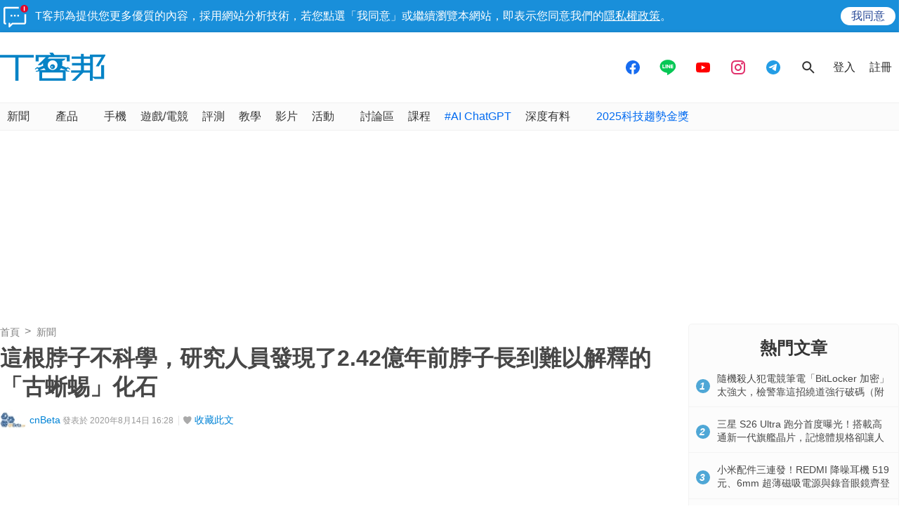

--- FILE ---
content_type: text/html; charset=utf-8
request_url: https://sync.aralego.com/idRequest?
body_size: 99
content:
{"uid":"35a6fae7-fdb8-380d-b4f6-d9f03592797f"}

--- FILE ---
content_type: text/html; charset=utf-8
request_url: https://www.google.com/recaptcha/api2/aframe
body_size: 269
content:
<!DOCTYPE HTML><html><head><meta http-equiv="content-type" content="text/html; charset=UTF-8"></head><body><script nonce="KStbx4jMFGufVMSvNXVASQ">/** Anti-fraud and anti-abuse applications only. See google.com/recaptcha */ try{var clients={'sodar':'https://pagead2.googlesyndication.com/pagead/sodar?'};window.addEventListener("message",function(a){try{if(a.source===window.parent){var b=JSON.parse(a.data);var c=clients[b['id']];if(c){var d=document.createElement('img');d.src=c+b['params']+'&rc='+(localStorage.getItem("rc::a")?sessionStorage.getItem("rc::b"):"");window.document.body.appendChild(d);sessionStorage.setItem("rc::e",parseInt(sessionStorage.getItem("rc::e")||0)+1);localStorage.setItem("rc::h",'1768872805865');}}}catch(b){}});window.parent.postMessage("_grecaptcha_ready", "*");}catch(b){}</script></body></html>

--- FILE ---
content_type: application/javascript; charset=utf-8
request_url: https://fundingchoicesmessages.google.com/f/AGSKWxV5AfHjOtUYfqjynatHBTn-bkhpfu0oN1-TlZKxGFk5ZHZgt3G7G4U9_Fef1S2SAQpSZ1uDuNR8DdHtn9ZMz4mvgwP1m2gt7jkGrttRDpzV4PbMxhtrZUeHcTdf1OOH7Rj-KxJ_mykmjpcOJ_M7GZTuBGNHxSkJyiQ0IvksSC8k64QnbBp47Ob1T9n_/_/common/ads?/rotatedads1..utils.ads./newAdsScript./ad.mason?
body_size: -1293
content:
window['643c69f0-d2e3-4d17-a048-e599ff10bc9e'] = true;